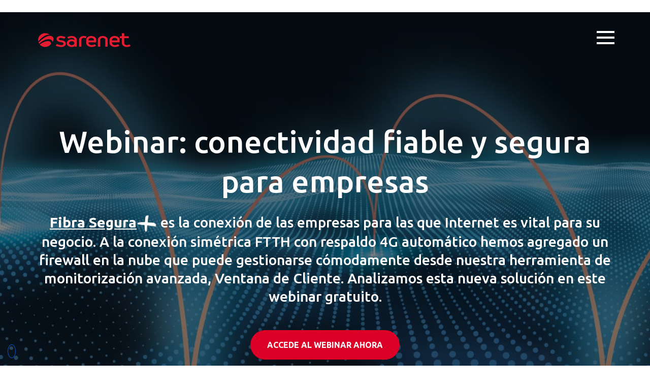

--- FILE ---
content_type: text/html; charset=UTF-8
request_url: https://mkt.sarenet.es/lpsuscripcionwebinarfibraseguraplus
body_size: 13180
content:
<!DOCTYPE html>
<html lang="es">

<head>
    <link href="https://fonts.googleapis.com/css?family=Ubuntu:400,300,500,700" rel="stylesheet">
	<link rel="stylesheet" href="https://fonts.googleapis.com/icon?family=Material+Icons">
    <meta charset="utf-8">
    <meta http-equiv="X-UA-Compatible" content="IE=edge">
    <meta name="viewport" content="width=device-width, initial-scale=1">
    <title>Ap&uacute;ntate a los webinar gratis sobre Fibra Segura Plus</title>
    <meta name="description" content="Sarenet Weminar Teletrabajo">

    <!--Favicon-->
    <link rel="apple-touch-icon" sizes="57x57" href="https://www.sarenet.es/landings/webinar-seguridad/img/favicon/apple-touch-icon-57x57.png">
    <link rel="apple-touch-icon" sizes="60x60" href="https://www.sarenet.es/landings/webinar-seguridad/img/favicon/apple-touch-icon-60x60.png">
    <link rel="apple-touch-icon" sizes="72x72" href="https://www.sarenet.es/landings/webinar-seguridad/img/favicon/apple-touch-icon-72x72.png">
    <link rel="apple-touch-icon" sizes="76x76" href="https://www.sarenet.es/landings/webinar-seguridad/img/favicon/apple-touch-icon-76x76.png">
    <link rel="apple-touch-icon" sizes="114x114" href="https://www.sarenet.es/landings/webinar-seguridad/img/favicon/apple-touch-icon-114x114.png">
    <link rel="apple-touch-icon" sizes="120x120" href="https://www.sarenet.es/landings/webinar-seguridad/img/favicon/apple-touch-icon-120x120.png">
    <link rel="apple-touch-icon" sizes="144x144" href="https://www.sarenet.es/landings/webinar-seguridad/img/favicon/apple-touch-icon-144x144.png">
    <link rel="apple-touch-icon" sizes="152x152" href="https://www.sarenet.es/landings/webinar-seguridad/img/favicon/apple-touch-icon-152x152.png">
    <link rel="apple-touch-icon" sizes="180x180" href="https://www.sarenet.es/landings/webinar-seguridad/img/favicon/apple-touch-icon-180x180.png">
    <link rel="icon" type="image/png" href="https://www.sarenet.es/landings/webinar-seguridad/img/favicon/favicon-32x32.png" sizes="32x32">
    <link rel="icon" type="image/png" href="https://www.sarenet.es/landings/webinar-seguridad/img/favicon/android-chrome-192x192.png" sizes="192x192">
    <link rel="icon" type="image/png" href="https://www.sarenet.es/landings/webinar-seguridad/img/favicon/favicon-96x96.png" sizes="96x96">
    <link rel="icon" type="image/png" href="https://www.sarenet.es/landings/webinar-seguridad/img/favicon/favicon-16x16.png" sizes="16x16">
    <link rel="manifest" href="https://www.sarenet.es/landings/webinar-seguridad/img/favicon/manifest.json">
    <link rel="shortcut icon" href="https://www.sarenet.es/landings/webinar-seguridad/img/favicon/favicon.ico">
    <meta name="msapplication-TileColor" content="#da532c">
    <meta name="msapplication-TileImage" content="https://www.sarenet.es/landings/webinar-seguridad/img/favicon/mstile-144x144.png">
    <meta name="msapplication-config" content="https://www.sarenet.es/landings/webinar-seguridad/img/favicon/browserconfig.xml">
    <meta name="theme-color" content="#ffffff">
    <!--Favicon end-->

    <link href="https://www.sarenet.es/landings/webinar-seguridad/css/bootstrap.min.css" rel="stylesheet">
    <link href="https://www.sarenet.es/landings/webinar-seguridad/css/font-awesome.min.css" rel="stylesheet">
    <link href="https://www.sarenet.es/landings/webinar-seguridad/css/owl.carousel.css" rel="stylesheet">
    <link href="https://www.sarenet.es/landings/webinar-seguridad/css/jssocials.css" rel="stylesheet">
    <link href="https://www.sarenet.es/landings/webinar-seguridad/css/magnific-popup.css" rel="stylesheet">
    <!--<link href="https://www.sarenet.es/landings/webinar-seguridad/css/main.css" rel="stylesheet" /> -->
	<link href="https://www.sarenet.es/landings/soluciones-voz/css/main.css" rel="stylesheet">
	
    <!-- Mautic Form API-->
<script type="text/javascript">
    /** This section is only needed once per page if manually copying **/
    if (typeof MauticSDKLoaded == 'undefined') {
        var MauticSDKLoaded = true;
        var head            = document.getElementsByTagName('head')[0];
        var script          = document.createElement('script');
        script.type         = 'text/javascript';
        script.src          = 'https://mkt.sarenet.es/media/js/mautic-form.js';
        script.onload       = function() {
            MauticSDK.onLoad();
        };
        head.appendChild(script);
        var MauticDomain = 'https://mkt.sarenet.es';
        var MauticLang   = {
            'submittingMessage': "Por favor espere..."
        }
    }
</script>
    <!-- Fin Mautic Form API -->
    <!-- Mautic Form CSS-->
  <style>
    .footer .contact li p {
          color:#8f8f8f;
	  font-size:16px;
        }

        .footer .contact li p a {
          padding: 0;
          color:#bcbcbc;
        }
    #delegacion.row {display: -webkit-box;
                      display: -ms-flexbox;
                      display: flex;
                      -ms-flex-wrap: wrap;
                      flex-wrap: wrap;
                      margin-right: -15px;
                      margin-left: -15px;}
    #delegacion{ justify-content: space-between;}  
    #delegacion .columna{max-width:19%}
    @media (max-width: 900px) {
        #delegacion .columna { -webkit-box-flex: 0;  -ms-flex: 0 0 33%;  flex: 0 0 33%; max-width: 33%;}
    }
    @media (max-width: 767px) {
        #delegacion .columna { -webkit-box-flex: 0;  -ms-flex: 0 0 100%;  flex: 0 0 100%; max-width: 100%;}
    }
    </style>
    <style>
        .mauticform_wrapper {
            max-width: 600px;
            margin: 10px auto;
        }
        
        .mauticform-innerform {}
        
        .mauticform-post-success {}
        
        .mauticform-name {
            font-weight: bold;
            font-size: 1.5em;
            margin-bottom: 3px;
        }
        
        .mauticform-description {
            margin-top: 2px;
            margin-bottom: 10px;
        }
        
        .mauticform-error {
            margin-bottom: 10px;
            color: red;
        }
        
        .mauticform-message {
            margin-bottom: 10px;
            color: green;
        }
        
        .mauticform-row {
            display: block;
            margin-bottom: 20px;
        }
        
        .mauticform-label {
            font-size: 1.1em;
            display: block;
            font-weight: bold;
            margin-bottom: 5px;
        }
        
        .mauticform-row.mauticform-required .mauticform-label:after {
            color: #e32;
            content: " *";
            display: inline;
        }
        
        .mauticform-helpmessage {
            display: block;
            font-size: 0.9em;
            margin-bottom: 3px;
        }
        
        .mauticform-errormsg {
            display: block;
            color: red;
            margin-top: 2px;
        }
        
        .mauticform-selectbox,
        .mauticform-input,
        .mauticform-textarea {
            width: 100%;
            padding: 0.5em 0.5em;
            border: 1px solid #CCC;
            background: #fff;
            box-shadow: 0px 0px 0px #fff inset;
            border-radius: 4px;
            box-sizing: border-box;
        }
        
        .mauticform-checkboxgrp-row {}
        
        .mauticform-checkboxgrp-label {
            font-weight: normal;
        }
        
        .mauticform-checkboxgrp-checkbox {}
        
        .mauticform-radiogrp-row {
            display: inline-block;
            margin-right: 10px;
        }
        
        .mauticform-radiogrp-label {
            font-weight: normal;
        }
        
        .mauticform-radiogrp-radio {}
        
        .mauticform-button-wrapper .mauticform-button.btn-default,
        .mauticform-pagebreak-wrapper .mauticform-pagebreak.btn-default {
            color: #5d6c7c;
            background-color: #ffffff;
            border-color: #dddddd;
        }
        
        .mauticform-button-wrapper .mauticform-button,
        .mauticform-pagebreak-wrapper .mauticform-pagebreak {
            display: inline-block;
            margin-bottom: 0;
            font-weight: 600;
            text-align: center;
            vertical-align: middle;
            cursor: pointer;
            background-image: none;
            border: 1px solid transparent;
            white-space: nowrap;
            padding: 6px 12px;
            font-size: 13px;
            line-height: 1.3856;
            border-radius: 3px;
            -webkit-user-select: none;
            -moz-user-select: none;
            -ms-user-select: none;
            user-select: none;
        }
        
        .mauticform-button-wrapper .mauticform-button.btn-default[disabled],
        .mauticform-pagebreak-wrapper .mauticform-pagebreak.btn-default[disabled] {
            background-color: #ffffff;
            border-color: #dddddd;
            opacity: 0.75;
            cursor: not-allowed;
        }
        
        .mauticform-pagebreak-wrapper .mauticform-button-wrapper {
            display: inline;
        }
		
		.hero-section {background: url(https://2200912.fs1.hubspotusercontent-na1.net/hubfs/2200912/sarenet/ImgWebinarFibraSeguraPlus.jpg) center center no-repeat;background-size: cover;}
.btn {
     padding: 1em 2em !important;
     border-radius: 50px !important;
     background-color:#dc0027 !important;
}
		
    </style>
    <!-- Fin Mautic Form CSS-->
  
<!-- Google Tag Manager -->
<script>(function(w,d,s,l,i){w[l]=w[l]||[];w[l].push({'gtm.start':
new Date().getTime(),event:'gtm.js'});var f=d.getElementsByTagName(s)[0],
j=d.createElement(s),dl=l!='dataLayer'?'&l='+l:'';j.async=true;j.src=
'https://gtm.sarenet.es/gtm.js?id='+i+dl;f.parentNode.insertBefore(j,f);
})(window,document,'script','dataLayer','GTM-P9GMMH');</script>
<!-- End Google Tag Manager -->

<script src="https://mkt.sarenet.es/mtc.js" async data-source="mautic"></script>
<script data-source="mautic">
disable_notification = true;
</script>

</head>

<body>
  
<!-- Google Tag Manager (noscript) -->&nbsp;
<noscript><iframe src="https://gtm.sarenet.es/ns.html?id=GTM-P9GMMH%C2%A0" height="0" width="0" style="display:none;visibility:hidden"></iframe></noscript>&nbsp;
<!-- End Google Tag Manager (noscript) -->

    <!--navigation overlay-->

    <div class="overlay" id="overlay">
        <nav class="overlay-menu">
            <ul>
                <li><a href="#hero-section">Inicio</a></li>
                <li><a href="#agenda">Webinars</a></li>
                <li><a href="#host">Ponentes</a></li>
                <!--<li><a href="#reviews">Reviews</a></li> -->
                <!--<li><a href="#benefits">Benefits</a></li> -->
            </ul>
        </nav>
    </div>

    <!--navigation overlay end-->

    <!--Alert message-->

    <div style="display:none" class="alert" role="alert">
        <button type="button" class="close" data-dismiss="alert" aria-label="Close"><span aria-hidden="true">&times;</span></button>

        <!--countdown-->
        <div class="countdown text-center">
            <p><i class="fa fa-exclamation-triangle"></i>Time Left:</p>
            <span id="clock"></span> </div>
        <!--countdown end-->

    </div>

    <!--Alert message end-->

    <!--hero section-->

    <header class="hero-section" id="hero-section">

        <!--navigation-->

        <nav class="navbar navbar-default" data-spy="affix" data-offset-top="450">
            <div class="container">
                <div class="navbar-header">
                    <a class="navbar-brand" href=""><img class="logo" alt="logo" src="https://www.sarenet.es/landings/soluciones-voz/img/LogSarenetSinClaim.png"><img class="logo-nav" alt="logo-nav" src="https://www.sarenet.es/landings/soluciones-voz/img/LogSarenetSinClaim.png"></a>
                </div>
                <ul class="nav navbar-nav navbar-right">
                    <li>
                        <a href="#formSignUp" class=" btn btn-nav">Inscr&iacute;bete ahora</a></li>
                    <li>
                        <a class="button-container" id="toggle">
                            <span class="top"></span>
                            <span class="middle"></span>
                            <span class="bottom"></span>
                        </a>
                    </li>
                </ul>
            </div>
        </nav>

        <!--navigation end-->

        <!--welcome message-->

        <section class="container welcome-message text-center">
            <div class="row">
                <div class="col-md-12">
                    <h1>Webinar: conectividad fiable y segura para empresas</h1>
                  <h3 style="color: #FFF;"><span style="font-weight: 900; white-space: nowrap;text-decoration: underline;">Fibra Segura<img src="https://www.sarenet.es/landings/lp-assets/fsplus/ico-fs-plus-w.png" alt="PLUS" style="width: 40px;"></span> es la conexi&oacute;n de las empresas para las que Internet es vital para su negocio. A la conexi&oacute;n sim&eacute;trica FTTH con respaldo 4G autom&aacute;tico hemos agregado un firewall en la nube que puede gestionarse c&oacute;modamente desde nuestra herramienta de monitorizaci&oacute;n avanzada, Ventana de Cliente. Analizamos esta nueva soluci&oacute;n en este webinar gratuito. </h3>
                    
                    <div class="cta-btn"> <a href="#formSignUp" class="btn">Accede al webinar ahora</a>
                        <!--<p>* .</p>-->
                    </div>
                </div>
            </div>
        </section>

        <!--welcome message end-->

    </header>

    <!--hero section end-->

    <!--webinar agenda-->

    <article class="agenda section-spacing" id="agenda">
        <div class="container">
            <header class="section-header text-center">
                <h2>&iquest;Qu&eacute; vas a descubrir?</h2>
            </header>
            <div class="row">

                <div class="col-md-12">
                    <div class="panel-group" id="accordion" role="tablist" aria-multiselectable="true">

                        <!--agenda details-->
                        <div class="panel panel-default">
                            <div class="panel-heading" role="tab" id="headingOne">
                                <h4 class="panel-title"> <span>1</span> <a role="button" data-toggle="collapse" data-parent="#accordion" href="#collapseOne" aria-expanded="true" aria-controls="collapseOne"> Fibra Segura+ es una conexi&oacute;n estable y fiable</a> </h4>
                            </div>
                            <div id="collapseOne" class="panel-collapse collapse in" role="tabpanel" aria-labelledby="headingOne">
                                <div class="panel-body">Hemos dise&ntilde;ado Fibra Segura+ pensando en las empresas que no pueden permitirse desconectar. Conocer&aacute;s las caracter&iacute;sticas que diferencian a esta soluci&oacute;n de otras convencionales de fibra &oacute;ptica.</div>
                            </div>
                        </div>
                        <!--agenda details end-->

                        <!--agenda details-->
                        <div class="panel panel-default">
                            <div class="panel-heading" role="tab" id="headingTwo">
                                <h4 class="panel-title"> <span>2</span> <a class="collapsed" role="button" data-toggle="collapse" data-parent="#accordion" href="#collapseTwo" aria-expanded="false" aria-controls="collapseTwo"> Por qu&eacute; es importante contar con un firewall en la nube</a> </h4>
                            </div>
                            <div id="collapseTwo" class="panel-collapse collapse" role="tabpanel" aria-labelledby="headingTwo">
                                <div class="panel-body"> Un firewall de &uacute;ltima generaci&oacute;n en la nube te ayudar&aacute; a filtrar el tr&aacute;fico que llega desde Internet a tu red corporativa. De este modo reducimos los riesgos de que las empresas padezcan un ciberataque o mitigamos sus efectos. </div>
                            </div>
                        </div>
                        <!--agenda details end-->

                        <!--agenda details-->
                        <div class="panel panel-default">
                            <div class="panel-heading" role="tab" id="headingThree">
                                <h4 class="panel-title"> <span>3</span> <a class="collapsed" role="button" data-toggle="collapse" data-parent="#accordion" href="#collapseThree" aria-expanded="false" aria-controls="collapseThree"> Gesti&oacute;n del firewall en la nube desde la Ventana de Cliente</a> </h4>
                            </div>
                            <div id="collapseThree" class="panel-collapse collapse" role="tabpanel" aria-labelledby="headingThree">
                                <div class="panel-body">Compartimos una demo de gesti&oacute;n del firewall en la nube desde nuestra herramienta de monitorizaci&oacute;n avanzada, Ventana de Cliente.</div>
                            </div>
                        </div>
                        <!--agenda details end-->

                    </div>
                </div>
            </div>
        </div>
    </article>

    <!--webinar agenda end-->

    <!--schedule section-->

    <div class="text-center schedule section-spacing">
        <div class="container">
            <div class="row">
                <div class="col-md-12">
                    <div class="row">
                        <div class="col-sm-4 col-md-3">
                            <h3><i class="fa fa-calendar-o"></i>Online el d&iacute;a que t&uacute; quieras</h3>
                        </div>
                        <div class="col-sm-4 col-md-2">
                            <h3><i class="fa fa-clock-o"></i>12 minutos</h3>
                        </div>
                        <div class="col-sm-4 col-md-3">
                            <h3><i class="fa fa-microphone"></i>Ponente experto en conectividad para empresas</h3>
                        </div>
                        <div class="col-sm-12 col-md-4"> <a href="#formSignUp" class="btn">Accede al webinar ahora</a> </div>
                    </div>
                </div>
            </div>
        </div>
    </div>

    <!--schedule section end-->

  
    <!-- form section-->
    <section class="section-spacing" id="formSignUp" style="background-color:#f6f6f6;">
        <div class="container">
			<header class="section-header text-center">
                <h2>Inscr&iacute;bete gratis al webinar</h2>
                
            </header>
          

            

<div id="mauticform_wrapper_registrowebinarteletrabajo" class="mauticform_wrapper">
              <!-- form con token -->
 
<script type="text/javascript">
    /** This section is only needed once per page if manually copying **/
    if (typeof MauticSDKLoaded == 'undefined') {
        var MauticSDKLoaded = true;
        var head            = document.getElementsByTagName('head')[0];
        var script          = document.createElement('script');
        script.type         = 'text/javascript';
        script.src          = 'https://mkt.sarenet.es/media/js/mautic-form.js';
        script.onload       = function() {
            MauticSDK.onLoad();
        };
        head.appendChild(script);
        var MauticDomain = 'https://mkt.sarenet.es';
        var MauticLang   = {
            'submittingMessage': "Please wait..."
        }
    }else if (typeof MauticSDK != 'undefined') {
        MauticSDK.onLoad();
    }
</script>




<style type="text/css" scoped>
    .mauticform_wrapper { max-width: 600px; margin: 10px auto; }
    .mauticform-innerform {}
    .mauticform-post-success {}
    .mauticform-name { font-weight: bold; font-size: 1.5em; margin-bottom: 3px; }
    .mauticform-description { margin-top: 2px; margin-bottom: 10px; }
    .mauticform-error { margin-bottom: 10px; color: red; }
    .mauticform-message { margin-bottom: 10px;color: green; }
    .mauticform-row { display: block; margin-bottom: 20px; }
    .mauticform-label { font-size: 1.1em; display: block; font-weight: bold; margin-bottom: 5px; }
    .mauticform-row.mauticform-required .mauticform-label:after { color: #e32; content: " *"; display: inline; }
    .mauticform-helpmessage { display: block; font-size: 0.9em; margin-bottom: 3px; }
    .mauticform-errormsg { display: block; color: red; margin-top: 2px; }
    .mauticform-selectbox, .mauticform-input, .mauticform-textarea { width: 100%; padding: 0.5em 0.5em; border: 1px solid #CCC; background: #fff; box-shadow: 0px 0px 0px #fff inset; border-radius: 4px; box-sizing: border-box; }
    .mauticform-checkboxgrp-row {}
    .mauticform-checkboxgrp-label { font-weight: normal; }
    .mauticform-checkboxgrp-checkbox {}
    .mauticform-radiogrp-row {}
    .mauticform-radiogrp-label { font-weight: normal; }
    .mauticform-radiogrp-radio {}
    .mauticform-button-wrapper .mauticform-button.btn-default, .mauticform-pagebreak-wrapper .mauticform-pagebreak.btn-default { color: #5d6c7c;background-color: #ffffff;border-color: #dddddd;}
    .mauticform-button-wrapper .mauticform-button, .mauticform-pagebreak-wrapper .mauticform-pagebreak { display: inline-block;margin-bottom: 0;font-weight: 600;text-align: center;vertical-align: middle;cursor: pointer;background-image: none;border: 1px solid transparent;white-space: nowrap;padding: 6px 12px;font-size: 13px;line-height: 1.3856;border-radius: 3px;-webkit-user-select: none;-moz-user-select: none;-ms-user-select: none;user-select: none;}
    .mauticform-button-wrapper .mauticform-button.btn-default[disabled], .mauticform-pagebreak-wrapper .mauticform-pagebreak.btn-default[disabled] { background-color: #ffffff; border-color: #dddddd; opacity: 0.75; cursor: not-allowed; }
    .mauticform-pagebreak-wrapper .mauticform-button-wrapper {  display: inline; }
</style>
<div id="mauticform_wrapper_formularioregistrowebinarfibraseguraplus" class="mauticform_wrapper">
    <form autocomplete="false" role="form" method="post" action="https://mkt.sarenet.es/form/submit?formId=115" id="mauticform_formularioregistrowebinarfibraseguraplus" data-mautic-form="formularioregistrowebinarfibraseguraplus" enctype="multipart/form-data">
        <div class="mauticform-error" id="mauticform_formularioregistrowebinarfibraseguraplus_error"></div>
        <div class="mauticform-message" id="mauticform_formularioregistrowebinarfibraseguraplus_message"></div>
        <div class="mauticform-innerform">

            
          <div class="mauticform-page-wrapper mauticform-page-1" data-mautic-form-page="1">

            <div id="mauticform_formularioregistrowebinarfibraseguraplus_nombre" data-validate="nombre" data-validation-type="text" class="mauticform-row mauticform-text mauticform-field-1 mauticform-required">
                <label id="mauticform_label_formularioregistrowebinarfibraseguraplus_nombre" for="mauticform_input_formularioregistrowebinarfibraseguraplus_nombre" class="mauticform-label">Nombre</label>
                <input id="mauticform_input_formularioregistrowebinarfibraseguraplus_nombre" name="mauticform[nombre]" value="" class="mauticform-input" type="text">
                <span class="mauticform-errormsg" style="display: none;">Por favor, indícanos cómo te llamas.</span>
            </div>

            <div id="mauticform_formularioregistrowebinarfibraseguraplus_apellido" data-validate="apellido" data-validation-type="text" class="mauticform-row mauticform-text mauticform-field-2 mauticform-required">
                <label id="mauticform_label_formularioregistrowebinarfibraseguraplus_apellido" for="mauticform_input_formularioregistrowebinarfibraseguraplus_apellido" class="mauticform-label">Apellido</label>
                <input id="mauticform_input_formularioregistrowebinarfibraseguraplus_apellido" name="mauticform[apellido]" value="" class="mauticform-input" type="text">
                <span class="mauticform-errormsg" style="display: none;">Por favor, indícanos cuál es tu apellido.</span>
            </div>

            <div id="mauticform_formularioregistrowebinarfibraseguraplus_email" data-validate="email" data-validation-type="email" class="mauticform-row mauticform-email mauticform-field-3 mauticform-required">
                <label id="mauticform_label_formularioregistrowebinarfibraseguraplus_email" for="mauticform_input_formularioregistrowebinarfibraseguraplus_email" class="mauticform-label">E-mail profesional</label>
                <input id="mauticform_input_formularioregistrowebinarfibraseguraplus_email" name="mauticform[email]" value="" class="mauticform-input" type="email">
                <span class="mauticform-errormsg" style="display: none;">Por favor, indícanos tu dirección de e-mail.</span>
            </div>

            <div id="mauticform_formularioregistrowebinarfibraseguraplus_telefono" data-validate="telefono" data-validation-type="tel" class="mauticform-row mauticform-tel mauticform-field-4 mauticform-required">
                <label id="mauticform_label_formularioregistrowebinarfibraseguraplus_telefono" for="mauticform_input_formularioregistrowebinarfibraseguraplus_telefono" class="mauticform-label">Teléfono</label>
                <input id="mauticform_input_formularioregistrowebinarfibraseguraplus_telefono" name="mauticform[telefono]" value="" class="mauticform-input" type="tel">
                <span class="mauticform-errormsg" style="display: none;">Por favor, indícanos tu número de teléfono.</span>
            </div>

            <div id="mauticform_formularioregistrowebinarfibraseguraplus_empresa" data-validate="empresa" data-validation-type="text" class="mauticform-row mauticform-text mauticform-field-5 mauticform-required">
                <label id="mauticform_label_formularioregistrowebinarfibraseguraplus_empresa" for="mauticform_input_formularioregistrowebinarfibraseguraplus_empresa" class="mauticform-label">Empresa</label>
                <input id="mauticform_input_formularioregistrowebinarfibraseguraplus_empresa" name="mauticform[empresa]" value="" class="mauticform-input" type="text">
                <span class="mauticform-errormsg" style="display: none;">Por favor, indícanos cómo se llama tu empresa. Gracias.</span>
            </div>

            <div id="mauticform_formularioregistrowebinarfibraseguraplus_cargo" data-validate="cargo" data-validation-type="select" class="mauticform-row mauticform-select mauticform-field-6 mauticform-required">
                <label id="mauticform_label_formularioregistrowebinarfibraseguraplus_cargo" for="mauticform_input_formularioregistrowebinarfibraseguraplus_cargo" class="mauticform-label">Cargo</label>
                <select id="mauticform_input_formularioregistrowebinarfibraseguraplus_cargo" name="mauticform[cargo]" value="" class="mauticform-selectbox">
                    <option value=""></option>                    <option value="respit">Responsable IT o Sistemas</option>                    <option value="respciberseguridad">Responsable Ciberseguridad</option>                    <option value="respiot">Responsable IoT</option>                    <option value="respadministracion">Responsable Administración</option>                    <option value="respfinanciero">Responsable Financiero</option>                    <option value="dirgeneral">Dirección General o Gerencia</option>                    <option value="autonomoa">Autónomo/a o Freelance</option>                    <option value="particular">Particular</option>                    <option value="otro">Otro</option>
                </select>
                <span class="mauticform-errormsg" style="display: none;">Por favor, indícanos cuál es tu cargo en la empresa.</span>
            </div>

            <div id="mauticform_formularioregistrowebinarfibraseguraplus_me_gustaria_recibir_consu1" class="mauticform-row mauticform-radiogrp mauticform-field-7">
                <label class="mauticform-label" for="mauticform_radiogrp_radio_me_gustaria_recibir_consu1_Si1">Me gustaría recibir consultoría sin compromiso por parte de Sarenet</label>
                <div class="mauticform-radiogrp-row">                    <input name="mauticform[me_gustaria_recibir_consu1]" class="mauticform-radiogrp-radio" id="mauticform_radiogrp_radio_me_gustaria_recibir_consu1_10" type="radio" value="1">
                    <label id="mauticform_radiogrp_label_me_gustaria_recibir_consu1_10" for="mauticform_radiogrp_radio_me_gustaria_recibir_consu1_10" class="mauticform-radiogrp-label">Sí</label>
                </div>
                <div class="mauticform-radiogrp-row">                    <input name="mauticform[me_gustaria_recibir_consu1]" class="mauticform-radiogrp-radio" id="mauticform_radiogrp_radio_me_gustaria_recibir_consu1_01" type="radio" value="0">
                    <label id="mauticform_radiogrp_label_me_gustaria_recibir_consu1_01" for="mauticform_radiogrp_radio_me_gustaria_recibir_consu1_01" class="mauticform-radiogrp-label">No</label>
                </div>
                <span class="mauticform-errormsg" style="display: none;"></span>
            </div>

            <div id="mauticform_formularioregistrowebinarfibraseguraplus_quieres_estar_a_la_ultima" class="mauticform-row mauticform-checkboxgrp mauticform-field-8">
                <label class="mauticform-label" for="mauticform_checkboxgrp_checkbox_quieres_estar_a_la_ultima_Quierorecibirlanewslettertrimestral1">¿Quieres estar a la última?</label>
                <div class="mauticform-checkboxgrp-row">                    <input class="mauticform-checkboxgrp-checkbox" name="mauticform[quieres_estar_a_la_ultima][]" id="mauticform_checkboxgrp_checkbox_quieres_estar_a_la_ultima_10" type="checkbox" value="1">
                    <label id="mauticform_checkboxgrp_label_quieres_estar_a_la_ultima_10" for="mauticform_checkboxgrp_checkbox_quieres_estar_a_la_ultima_10" class="mauticform-checkboxgrp-label">Quiero recibir la newsletter trimestral</label>
                </div>
                <span class="mauticform-errormsg" style="display: none;"></span>
            </div>

            <div id="mauticform_formularioregistrowebinarfibraseguraplus_acepto_condiciones_privac" data-validate="acepto_condiciones_privac" data-validation-type="checkboxgrp" class="mauticform-row mauticform-checkboxgrp mauticform-field-9 mauticform-required">
                <label class="mauticform-label" for="[base64]">Condiciones de privacidad</label>
                <div class="mauticform-checkboxgrp-row">                    <input class="mauticform-checkboxgrp-checkbox aceptarCondiciones" name="mauticform[acepto_condiciones_privac][]" id="mauticform_checkboxgrp_checkbox_acepto_condiciones_privac_10" type="checkbox" value="1">
                    <label id="mauticform_checkboxgrp_label_acepto_condiciones_privac_10" for="mauticform_checkboxgrp_checkbox_acepto_condiciones_privac_10" class="mauticform-checkboxgrp-label">He leído y acepto el <a href="https://www.sarenet.es/aviso-legal.html#negocio" style="color: #E61D30; font-weight:bold;" target="_blank" rel="nofollow">Aviso Legal</a> y la <a href="https://www.sarenet.es/politica-privacidad.html#negocio" style="color: #E61D30 ; font-weight:bold;" target="_blank" rel="nofollow">Política de privacidad</a></label>
                </div>
                <span class="mauticform-errormsg" style="display: none;">Por favor, debes aceptar la Política de Privacidad.</span>
            </div>

            <div id="mauticform_formularioregistrowebinarfibraseguraplus_aviso_legal" class="mauticform-row mauticform-freehtml mauticform-field-10">
                <div id="mauticform_input_formularioregistrowebinarfibraseguraplus_aviso_legal" name="mauticform[aviso_legal]" value="" class="mauticform-freehtml">
                    <div id="avisolegal" style="display:none;">
<p>
                    <b>Aviso de Privacidad.</b><br>
                    Los datos facilitados en este formulario serán objeto de tratamiento por parte de SARENET S.A.U. con N.I.F. número A-48714489, quien es el responsable del tratamiento, con la finalidad de contactar y dar respuestas a los usuarios que soliciten información y/o presupuestos relativos a los servicios prestados que sean de su interés, a través del correo electrónico y/o teléfono facilitado. Los datos sólo serán utilizados para este fin, no serán cedidos a terceros, y no se realizará transferencia internacional de los mismos. Podrás ejercer tus derechos de acceso, rectificación, supresión o limitación de la información personal, así como el de oposición a su tratamiento, mediante comunicación al e-mail: <a href="mailto:p%72otec%63iond%65datos@sare%6Eet%2Ee%73">protecciondedatos@sarenet.es</a>. Para más información sobre como tratamos tus datos, visita nuestra <a href="javascript:;" class="sarelightbox" ancho="600" titulo="Política de Privacidad" rel="nofollow">Política de privacidad</a>.
                </p>
</div>
                </div>
            </div>

                <input id="mauticform_input_formularioregistrowebinarfibraseguraplus_detalletipolead" name="mauticform[detalletipolead]" value="peticionInternetCampanaConectividad" class="mauticform-hidden" type="hidden">
                <input id="mauticform_input_formularioregistrowebinarfibraseguraplus_tipolead" name="mauticform[tipolead]" value="registroWebinar" class="mauticform-hidden" type="hidden">
                <input id="mauticform_input_formularioregistrowebinarfibraseguraplus_fechaactual" name="mauticform[fechaactual]" value="" class="mauticform-hidden" type="hidden">
            <div id="mauticform_formularioregistrowebinarfibraseguraplus_accede_a_los_webinar" class="mauticform-row mauticform-button-wrapper mauticform-field-14 text-center">
                <button type="submit" name="mauticform[accede_a_los_webinar]" id="mauticform_input_formularioregistrowebinarfibraseguraplus_accede_a_los_webinar" value="" class="mauticform-button btn">Quiero ver el webinar</button>
            </div>
            </div>
        </div>

        <input type="hidden" name="mauticform[formId]" id="mauticform_formularioregistrowebinarfibraseguraplus_id" value="115">
        <input type="hidden" name="mauticform[return]" id="mauticform_formularioregistrowebinarfibraseguraplus_return" value="">
        <input type="hidden" name="mauticform[formName]" id="mauticform_formularioregistrowebinarfibraseguraplus_name" value="formularioregistrowebinarfibraseguraplus">

        
<input type="hidden" name="mauticform[mauticpage]" value="154" />
</form>
</div>


  <!-- end form con token -->
</div>

        </div>
    </section>
    <!-- end form section -->
    <!--host-->
    <section class="host section-spacing" id="host">
        <div class="container">
            <header class="section-header text-center">
                <h2>Sobre el ponente</h2>
            </header>

            <!--host info ponente 1-->

            <div class="row">
                <div class="col-md-6 text-center"> <img src="https://www.sarenet.es/landings/soluciones-voz/img/aitor-jerez.jpg" alt="Aitor Jerez" style="width:60%; heigh:auto;"> </div>
                <div class="col-md-6">
                    <article>
                        <h4>Aitor Jerez</h4>
                        <h5>Director comercial de Sarenet</h5>
                        
                        <p>Aitor Jerez ha trabajado en el departamento comercial de Sarenet desde el inicio de sus actividades, en 1995. A lo largo de estos a&ntilde;os ha estado en permanente contacto con las empresas para acompa&ntilde;arlas de cerca en su Transformaci&oacute;n Digital. Desde 2017 es director comercial de Sarenet.</p>
                        <!-- <img src="img/signature.svg" alt="Host signature" class="signature" />-->

                        <!--social-->

                        <ul class="social">
                            <!--<li><a href="https://twitter.com/" target="_blank"><i class="fa fa-twitter"></i></a></li>-->
                            <li><a href="https://es.linkedin.com/in/aitorjerez" target="_blank"><i class="fa fa-linkedin"></i></a></li>
                        </ul>

                        <!--social end-->
                    </article>
                </div>
            </div>

            <!--host info ponente 1 end-->
            <div class="row"> &nbsp;</div>
        
        </div>
    </section>

    <!--host end-->

   

   


    <!--CTA section-->

    <section class="cta text-center section-spacing">
        <div class="container">
            <header class="section-header">
                <h2>&Uacute;nete al Webinar</h2>
                <h3><span class="total-number">0</span> ya se han registrado antes que t&uacute;.</h3>
            </header>
            <div class="row">
                <div class="col-md-12">
                    <div class="cta-btn"> <a href="#formSignUp" class="btn">Accede al webinar ahora</a>
                        <!-- <p>Can't make it? Join anyway we will send you the recording.</p>-->
                    </div>
                    <!--<div class="support">
                        <h4>&iquest;Alguna pregunta?</h4>
                       <a href="mailto:info@sarenet.es" data-toggle="modal" data-target="#modal-contact-form" class="btn btn-secondary"><i class="fa fa-envelope"></i>ENV&Iacute;ANOS UN EMAIL</a> <a href="" class="btn btn-secondary"><i class="fa                            fa-twitter"></i>TWEET US</a>
                    </div> -->
                </div>
            </div>
        </div>
    </section>

    <!--CTA section end-->

 
<!--Footer-->
    <section class="PreFooter">
        <div class="container ">
          <div class="row">
                <div class=" text-center ">
                    <div class="col-md-12 columns">
                        <p style="margin: 0;"><a href="mailto:info@sarenet.es">info@sarenet.es</a></p>
                    </div>
                </div>
          </div>
        </div>
        </section>

    <footer class="footer"> 
         <div id="delegacion" class="row">
            <div class="columna">
              <ul class="contact">
                <li><p><i class="material-icons">place</i>Parque Tecnol&oacute;gico, 603 <br>48160 Derio - Bizkaia<br><a href="tel:+34944209470">94 420 94 70</a></p></li>
    
              </ul>
            </div>
            <div class="columna">
              <ul class="contact">
                <li><p><i class="material-icons">place</i>Calle Josefa Valc&aacute;rcel 3, 1&ordf; planta A<br> (Edificio ARA)
28027 Madrid<br><a href="tel:+34915155123">91 515 51 23</a></p></li>
              
              </ul>
            </div>
            <div class="columna">
               <ul class="contact">
                 <li><p><i class="material-icons">place</i>Tuset, 8 - 4&ordm; 2&ordf; Esc. Dcha <br>08006 Barcelona<br><a href="tel:+34933622230">93 362 22 30</a></p></li>
              
               </ul>
            </div>
            <div class="columna">
               <ul class="contact">
                 <li><p><i class="material-icons">place</i>Avda. Cortes Valencianas 37  Entreplanta 1&ordf; 46015 Valencia<br><a href="tel:+34960627580">96 062 75 80</a></p></li>
               
               </ul>
            </div>
            <div class="columna">
               <ul class="contact">
                 <li><p><i class="material-icons">place</i>Calle Sigfrido 1, 1&ordf; Planta, Oficina 24 Pol&iacute;gono Industrial Alameda 29006 M&aacute;laga<br><a href="tel:+34951495601">95 149 56 01</a></p></li>
                
               </ul>
            </div> 
          </div>
        <div class="row" style="border-top:1px solid #666; padding-top:10px;">
        <div class="col-md-12 columns">
              <ul class="contact">
                <li style="text-align:center;"><p><a href="https://www.sarenet.es/politica-privacidad.html" target="_blank" style="color:#666;">Pol&iacute;tica de privacidad</a></p></li>
              </ul>
            </div>
        </div>
        </footer>
        <!--Footer end-->



    <!--Site policy modal -->
    <div class="modal fade site-policy" id="modal-terms" tabindex="-1" role="dialog" aria-labelledby="ModalLabel">
        <div class="modal-dialog modal-lg" role="document">
            <div class="modal-content">
                <div class="modal-header">
                    <button type="button" class="close" data-dismiss="modal" aria-label="Close"><span aria-hidden="true">&times;</span></button>
                    <h2 class="modal-title text-center" id="ModalLabel">Terms of Use</h2>
                </div>
                <div class="modal-body">
                    <p>This privacy policy discloses the privacy practices for (website address). This privacy policy applies solely to information collected by this web site. It will notify you of the following: </p>
                    <ul>
                        <li>What personally identifiable information is collected from you through the web site, how it is used and with whom it may be shared.</li>
                        <li>What choices are available to you regarding the use of your data.</li>
                        <li>The security procedures in place to protect the misuse of your information.</li>
                        <li>How you can correct any inaccuracies in the information.</li>
                    </ul>
                    <h3>Information Collection, Use, and Sharing </h3>
                    <p>We are the sole owners of the information collected on this site. We only have access to/collect information that you voluntarily give us via email or other direct contact from you. We will not sell or rent this information to anyone.</p>
                    <p>We will use your information to respond to you, regarding the reason you contacted us. We will not share your information with any third party outside of our organization, other than as necessary to fulfill your request, e.g. to ship
                        an order.</p>
                    <p>Unless you ask us not to, we may contact you via email in the future to tell you about specials, new products or services, or changes to this privacy policy.</p>
                    <h3>Your Access to and Control Over Information </h3>
                    <p>You may opt out of any future contacts from us at any time. You can do the following at any time by contacting us via the email address or phone number given on our website:</p>
                    <ul>
                        <li>See what data we have about you, if any.</li>
                        <li>Change/correct any data we have about you.</li>
                        <li>Have us delete any data we have about you.</li>
                        <li>Express any concern you have about our use of your data.</li>
                    </ul>
                    <h3>Security </h3>
                    <p>We take precautions to protect your information. When you submit sensitive information via the website, your information is protected both online and offline.</p>
                    <p>Wherever we collect sensitive information (such as credit card data), that information is encrypted and transmitted to us in a secure way. You can verify this by looking for a closed lock icon at the bottom of your web browser, or
                        looking for"https" at the beginning of the address of the web page.</p>
                    <p>While we use encryption to protect sensitive information transmitted online, we also protect your information offline. Only employees who need the information to perform a specific job (for example, billing or customer service) are
                        granted access to personally identifiable information. The computers/servers in which we store personally identifiable information are kept in a secure environment.</p>
                    <h3>Registration </h3>
                    <p>In order to use this website, a user must first complete the registration form. During registration a user is required to give certain information (such as name and email address). This information is used to contact you about the
                        products/services on our site in which you have expressed interest. At your option, you may also provide demographic information (such as gender or age) about yourself, but it is not required.</p>
                    <h3>Orders </h3>
                    <p>We request information from you on our order form. To buy from us, you must provide contact information (like name and shipping address) and financial information (like credit card number, expiration date). This information is used
                        for billing purposes and to fill your orders. If we have trouble processing an order, we'll use this information to contact you.</p>
                    <h3>Cookies </h3>
                    <p>We use"cookies" on this site. A cookie is a piece of data stored on a site visitor's hard drive to help us improve your access to our site and identify repeat visitors to our site. For instance, when we use a cookie to identify you,
                        you would not have to log in a password more than once, thereby saving time while on our site. Cookies can also enable us to track and target the interests of our users to enhance the experience on our site. Usage of a cookie is
                        in no way linked to any personally identifiable information on our site.</p>
                    <h3>Updates</h3>
                    <p>Our Privacy Policy may change from time to time and all updates will be posted on this page.</p>
                    <p>If you feel that we are not abiding by this privacy policy, you should contact us immediately via telephone at <a href="tel:+1856-236-1853">+1856-236-1853</a> or via email <a href="mailto:Contact@webi.com">Contact@webi.com</a></p>
                </div>
            </div>
        </div>
    </div>

    <!--Site policy modal end-->

    <!--contact form modal-->

    <div class="modal fade" id="modal-contact-form" tabindex="-1" role="dialog">
        <div class="modal-dialog" role="document">
            <div class="modal-content">
                <button type="button" class="close" data-dismiss="modal" aria-label="Close"><span aria-hidden="true">&times;</span></button>
                <div class="modal-body">

                    <!--contact form-->

                    <div class="contact-form text-center">
                        <header class="section-header">
                            <h3>Have any questions? Send us a message.</h3>
                        </header>
                        <form class="cta-form" action="https://www.sarenet.es/landings/webinar-seguridad/php/contact.php" method="post">
                            <div class="form-group">
                                <input type="text" name="name" class="contact-name form-control input-lg" placeholder="Name *" id="contact-name">
                            </div>
                            <div class="form-group">
                                <input type="text" name="email" class="contact-email form-control input-lg" placeholder="Email address *" id="contact-email">
                            </div>
                            <div class="form-group">
                                <textarea name="message" class="contact-message form-control input-lg" rows="4" placeholder="Message *" id="contact-message"></textarea>
                            </div>
                            <div class="form-group">
                                <input type="text" name="antispam" placeholder="Antispam question: 7 + 5=?" class="contact-antispam form-control input-lg" id="contact-antispam">
                            </div>
                            <button type="submit" class="btn">SEND MESSAGE</button>
                        </form>
                    </div>

                    <!--contact form end-->

                    <p class="contact-form-success"><i class="fa fa-check"></i><span>Thanks for contacting us!</span> We will get back to you very soon.</p>
                </div>
            </div>
        </div>
    </div>

    <!--contact form modal end-->

    <script src="https://www.sarenet.es/landings/webinar-seguridad/js/jquery-2.1.4.min.js"></script>
    <script src="https://www.sarenet.es/landings/webinar-seguridad/js/bootstrap.min.js"></script>
    <script src="https://www.sarenet.es/landings/webinar-seguridad/js/jquery.magnific-popup.min.js"></script>
    <script src="https://www.sarenet.es/landings/webinar-seguridad/js/jquery.ajaxchimp.min.js"></script>
    <script src="https://www.sarenet.es/landings/webinar-seguridad/js/jquery.countdown.min.js"></script>
    <script src="https://www.sarenet.es/landings/webinar-seguridad/js/owl.carousel.min.js"></script>
    <script src="https://www.sarenet.es/landings/webinar-seguridad/js/jquery.waypoints.min.js"></script>
    <script src="https://www.sarenet.es/landings/webinar-seguridad/js/jquery.color.min.js"></script>
    <script src="https://www.sarenet.es/landings/webinar-seguridad/js/jquery.simple-text-rotator.min.js"></script>
    <script src="https://www.sarenet.es/landings/webinar-seguridad/js/jquery.animateNumber.min.js"></script>
    <script src="https://www.sarenet.es/landings/webinar-seguridad/js/jssocials.min.js"></script>
    <script src="https://www.sarenet.es/landings/webinar-seguridad/js/retina.min.js"></script>
    <script src="https://www.sarenet.es/landings/webinar-seguridad/js/tweetie.min.js"></script>
    <script src="https://www.sarenet.es/landings/webinar-seguridad/js/main.js"></script>
</body>

</html>


--- FILE ---
content_type: text/css
request_url: https://www.sarenet.es/landings/soluciones-voz/css/main.css
body_size: 8337
content:

/* ==========================================================================
   Table Of Content
   ========================================================================== 
   
0.General
1. Listados
2.hero section
3.Countdown timer
4.navigation
5.Agenda
6.schedule
7.Host
8.Social 
9.counter
10.Reviews
11.Benefits cta
12.video
13.CTA
14.Twitter feed
15.Share
16.Subscription form styles
17.Subscription modal
18.Site footer
19.site policy modal
20.Formulario
21.Small devices (tablets, 768px and up)
22.Medium devices (desktops, 992px and up)



*/   
   

/* ==========================================================================
   0.General
   ========================================================================== */
   
body {
  font-family: 'Ubuntu', sans-serif;
  line-height: 1.5;
  font-weight: 400;
  font-size: 16px;
  overflow-x: hidden;
  color: #8f8f8f;
}

p {
  font-weight: 300;
  color: #8f8f8f;
  font-size: 18px;
}

h1,
h2,
h3,
h4,
h5,
h6 {
  font-weight: 500;
  color: #31363a;
  line-height: 1.3;
}

a {
  color: #3396FE;
  transition: all 0.3s ease-in-out;
}

a:hover,
a:focus {
  color: #47a0fe;
  text-decoration: none;
}

a:focus { outline: none; }

img {
  max-width: 100%;
  height: auto;
}

ul,
li {
  list-style: none;
  padding: 0;
  margin: 0;
}

b,
strong { font-weight: 500; }

/* ==========================================================================
   1.Listados
   ========================================================================== */

.ListadoCajaBl h3 {
	text-transform: uppercase;
}

.ListadoCajaBl ul {
	margin-top:10px;
	
}
.ListadoCajaBl li {
	border:1px solid #00669c;	
	background-color: rgba(255, 255, 255, 0.5);
	padding: 5px 10px;
	margin: 2px;
	color:#00669c;
	text-align: left;
}

.ListElegirVoz li {
	border: 1px dashed #00669c;
	padding: 5px 10px;
	margin: 5px 0;
	font-size: 18px;
}
.ListElegirVoz i {
	color: rgba(73,151,255,0.9);
	font-size: 28px;
}
.ListEspecialistas i {
	color: #4997FF;
	font-size: 16px;
}
.ListEspecialistas li {
	border-bottom:1px dashed #4997FF;
	padding: 10px 10px;
	font-size: 16px;
}
/* ==========================================================================
   2.hero section
   ========================================================================== */
  
.hero-section {
  padding: 1.5em 0 6.75em;
  background: url(https://www.sarenet.es/landings/soluciones-voz/img/PortadaSolucionesDeVoz.jpg) center center no-repeat;
  background-size: cover;
  position: relative;
}

.hero-section::before {
  content: '';
  position: absolute;
  width: 100%;
  height: 100%;
  top: 0;
  left: 0;
  right: 0;
  background: rgba(0, 0, 0, 0.5);
}

.hero-sectionCovid {
  padding: 1.5em 0 6.75em;
  background: url(https://www.sarenet.es/landings/soluciones-voz/img/PortadaTeletrabajo.jpg) center center no-repeat;
  background-size: cover;
  position: relative;
}

.hero-sectionCovid::before {
  content: '';
  position: absolute;
  width: 100%;
  height: 100%;
  top: 0;
  left: 0;
  right: 0;
  background: rgba(0, 0, 0, 0.5);
}

.welcome-message { margin-top: 5.25em; }

.welcome-message h1 {
  font-size: 36px;
  margin: 0 0 24px;
}

.welcome-message h2 {
  font-size: 22px;
  font-weight: 400;
  margin: 0;
}

.welcome-message h1,
.welcome-message h2,
.hero-section .cta-btn p { color: #fff; }

.rotate { text-shadow: none !important; }

.btn {
  padding: 1em 2em;
  font-size: 16px;
  text-align: center;
  text-decoration: none;
  line-height: 1.5;
  border-radius: 3px;
  font-weight: 700;
  text-transform: uppercase;
  transition: all 0.3s ease-in-out;
  position: relative;
  z-index: 1;
  overflow: hidden;
  color: #fff;
  border-color: transparent;
  background: #dc0027;
}

.btn:hover,
.btn:active,
.btn:focus,
.btn:active:hover,
.btn:active:focus {
  outline: none;
  color: #fff;
  border-color: transparent;
  background: #47a0fe;
}

.cta-btn { margin-top: 3em; }

.cta-btn > p { margin: 12px 0 0; }

/* ==========================================================================
   3.Countdown timer
   ========================================================================== */
   
.alert {
  padding: 0;
  margin-bottom: 0;
  border: none;
  border-radius: 0;
}

.alert button.close {
  color: #fff;
  text-shadow: none;
  font-size: 30px;
  top: 10px;
  right: 20px;
  font-weight: 500;
  transition: all .3s ease;
  opacity: 1;
  position: relative;
}

.alert button.close:hover,
.alert button.close:focus {
  opacity: .9;
  outline: none;
}

.countdown {
  transition: all .5s linear;
  background: #f44336;
  padding: 1em;
}

.countdown p {
  font-weight: 500;
  color: #b71c1c;
  display: block;
  padding-right: 0;
  margin: 0;
  font-size: 20px;
}

#clock {
  color: #fff;
  font-weight: 500;
  font-size: 20px;
}

.countdown p i {
  padding-right: .5em;
  font-size: 1.2em;
}

.subrayar {
	background-color:#C4E0EA;
	padding: 2px 3px;
	color:#333;
}

/* ==========================================================================
   4.navigation
   ========================================================================== */
   
.navbar-default {
  background-color: transparent;
  border: none;
  border-radius: 0;
  margin-bottom: 0;
  padding: 1.5em 0;
  position: absolute;
  width: 100%;
  top: 0;
}

.navbar-default .navbar-nav>li> a.btn-nav {
  color: #fff;
  border-color: transparent;
}

.navbar-default .navbar-nav>li> a.btn-nav:hover,
.navbar-default .navbar-nav>li> a.btn-nav:active,
.navbar-default .navbar-nav>li> a.btn-nav:focus,
.navbar-default .navbar-nav>li> a.btn-nav:active:hover,
.navbar-default .navbar-nav>li> a.btn-nav:active:focus {
  outline: none;
  color: #fff;
  border-color: transparent;
  background: #47a0fe;
}

.navbar-nav > li,
.navbar-header { float: left; }

.navbar-nav { margin: 0; }

.navbar-right { float: right!important; }

.affix {
  position: fixed;
  background-color: rgba(255, 255, 255, 0.98);
  z-index: 1000;
  padding: .75em 0;
  box-shadow: 0 0 8px 0px rgba(88, 88, 88, 0.19);
  -webkit-animation: slideInDown 1s both;
  animation: slideInDown 1s both;
}
 @-webkit-keyframes slideInDown {
 from {
 -webkit-transform: translate3d(0, -100%, 0);
 transform: translate3d(0, -100%, 0);
 visibility: visible;
 padding: 1.5em 0;
}
 to {
 -webkit-transform: translate3d(0, 0, 0);
 transform: translate3d(0, 0, 0);
 padding: .75em 0;
}
}
 @keyframes slideInDown {
 from {
 -webkit-transform: translate3d(0, -100%, 0);
 transform: translate3d(0, -100%, 0);
 visibility: visible;
 padding: 1.5em 0;
}
 to {
 -webkit-transform: translate3d(0, 0, 0);
 transform: translate3d(0, 0, 0);
 padding: .75em 0;
}
}

.navbar-default.affix .logo,
.navbar a.btn-nav { display: none; }

.navbar-brand > .logo-nav { display: none; }

.navbar-default.affix .logo-nav,
.navbar.affix a.btn-nav { display: block; }

.navbar-brand { padding: 15px; }

.affix .button-container span { background: #444a59; }

.affix .button-container:hover span,
.affix .button-container:active span,
.affix .button-container:focus span { background: #3396FE; }

.button-container {
  height: 27px;
  width: 35px;
  cursor: pointer;
  z-index: 100;
  transition: opacity .25s ease;
  margin: 13px;
}

.button-container:hover { opacity: .8; }

.button-container.active .top {
  -webkit-transform: translateY(11px) translateX(0) rotate(45deg);
  transform: translateY(11px) translateX(0) rotate(45deg);
  background: #3396FE !important;
}

.button-container.active .middle {
  opacity: 0;
  background: #3396FE;
}

.button-container.active .bottom {
  -webkit-transform: translateY(-11px) translateX(0) rotate(-45deg);
  transform: translateY(-11px) translateX(0) rotate(-45deg);
  background: #3396FE !important;
}

.button-container span {
  background: #fff;
  border: none;
  height: 4px;
  width: 100%;
  position: absolute;
  top: 0;
  left: 0;
  transition: all .35s ease;
  cursor: pointer;
}

.button-container span:nth-of-type(2) { top: 11px; }

.button-container span:nth-of-type(3) { top: 22px; }

.overlay {
  position: fixed;
  background: rgba(255, 255, 255, 0.98);
  top: 0;
  left: 0;
  width: 100%;
  height: 100%;
  transition: all .35s;
  overflow: hidden;
  z-index: 100;
  display: none;
}

.overlay.open { display: block; }

.overlay.open li {
  -webkit-animation: fadeInRight .5s ease forwards;
  animation: fadeInRight .5s ease forwards;
  -webkit-animation-delay: .35s;
  animation-delay: .35s;
}

.overlay.open li:nth-of-type(2) {
  -webkit-animation-delay: .4s;
  animation-delay: .4s;
}

.overlay.open li:nth-of-type(3) {
  -webkit-animation-delay: .45s;
  animation-delay: .45s;
}

.overlay.open li:nth-of-type(4) {
  -webkit-animation-delay: .50s;
  animation-delay: .50s;
}

.overlay nav {
  position: relative;
  height: 40%;
  top: 37%;
  -webkit-transform: translateY(-50%);
  transform: translateY(-50%);
  font-size: 20px;
  font-weight: 400;
  text-align: left;
  padding:0 10px;
}

.overlay ul {
  list-style: none;
  padding: 0;
  margin: 0 auto;
  display: inline-block;
  position: relative;
  height: 100%;
}

.overlay ul li {
  display: block;
  height: 25%;
  height: calc(100% / 5);
  min-height: 50px;
  position: relative;
  opacity: 0;
}

.overlay ul li a {
  display: block;
  color: #31363a;
  text-decoration: none;
}

.overlay ul li a:hover { color: #3396FE; }
 @-webkit-keyframes fadeInRight {
 0% {
 opacity: 0;
 left: 20%;
}
 100% {
 opacity: 1;
 left: 0;
}
}
 @keyframes fadeInRight {
 0% {
 opacity: 0;
 left: 20%;
}
 100% {
 opacity: 1;
 left: 0;
}
}

/* ==========================================================================
   5.Agenda
   ========================================================================== */

.section-spacing { padding: 3.0em 0; }

.section-header { margin-bottom: 3em; }

.section-header h2 {
  font-size: 30px;
  margin: 0 0 12px;
}

.section-header h3 {
  font-size: 22px;
  margin: 0;
  font-weight: 400;
  color: #777;
}

.panel {
  background-color: transparent;
  border: none;
  border-radius: 0;
  box-shadow: 0 1px 0 #e9e9e9;
}

.panel:last-child { box-shadow: none; }

.panel-group .panel {
  border-radius: 0;
  padding-bottom: 12px;
}

.panel-group .panel:last-child { padding-bottom: 0; }

.panel-group .panel+.panel {
  margin-top: 12px;
  border-radius: 0;
}

.panel-default>.panel-heading {
  color: #5a5e61;
  background-color: transparent;
  border: none;
  padding: 12px 16px;
}

.panel-default>.panel-heading+.panel-collapse>.panel-body {
  border: none;
  padding: 0 16px .75em;
  font-size: 18px;
  font-weight: 300;
}

.panel-title {
  font-size: 14px;
  text-transform: uppercase;
  letter-spacing: 2px;
  color: #5a5e61;
  transition: all 0.3s ease-in-out;
  font-weight: 700;
}

.panel-title:hover,
.panel-title:focus,
.panel-title a:hover,
.panel-title a:focus { color: #3396FE; }

.panel-title a:focus { color: #5a5e61; }

.panel-title span {
  border-radius: 50%;
  width: 38px;
  height: 38px;
  background: #444a59;
  color: #fff;
  text-align: center;
  font-size: 18px;
  line-height: 36px;
  display: inline-block;
  margin-right: .5em;
  transition: all 0.3s ease-in-out;
  vertical-align: middle;
  font-weight: 500;
}

.panel-title:hover span { background: #3396FE; }

.panel-group { margin: 1.5em 0 0; }

.agenda embed-responsive {
  position: relative;
  -webkit-perspective: 1000;
  perspective: 1000;
}

.play-btn {
  width: 81px;
  height: 81px;
  line-height: 90px;
  background-color: transparent;
  display: inline-block;
  text-align: center;
  border-radius: 50%;
  outline: 1px solid transparent;
  border: 5px solid #fff;
  transition: all .8s ease;
  position: absolute;
  left: 50%;
  top: 50%;
  bottom: auto;
  right: auto;
  -webkit-transform: translateX(-50%) translateY(-50%);
  transform: translateX(-50%) translateY(-50%);
  z-index: 1;
}

.play-btn:hover,
.play-btn:focus { color: transparent; }

.play-btn i {
  color: rgba(255, 255, 255, 0.90);
  padding: 20px 0 0 4px;
  font-size: 2em;
  transition: all .8s ease;
  text-shadow: 4px 4px 2px rgba(0, 0, 0, 0.15);
  display: block;
}

.play-btn:hover i { text-shadow: none; }

/* ==========================================================================
   6.schedule
   ========================================================================== */



.schedule { 
	/*background-color: #93c4ea;*/
	background: url(https://www.sarenet.es/landings/soluciones-voz/img/fondo-destacado.jpg) center center no-repeat;
	background-size: cover;
}

.schedule h3 {
  margin: 0;
  font-size: 20px;
  color: #00669c;
  font-weight: 400;
}

.schedule h3 i {
  display: block;
  font-size: 45px;
  padding-bottom: 12px;
}

.center-block { float: none; }

.schedule div[class^="col-sm"]:nth-child(1),
.schedule div[class^="col-sm"]:nth-child(2),
.schedule div[class^="col-sm"]:nth-child(3) { margin-bottom: 1.5em; }

.schedule .btn {
  margin-top: .75em;
  background: transparent;
  border: 1px solid #00669c;
}

.schedule .btn:hover,
.schedule .btn:active,
.schedule .btn:focus,
.schedule .btn:active:hover,
.schedule .btn:active:focus {
  outline: none;
  color: #93c4ea;
  border-color: #00669c;
  background: #00669c;
}

/* ==========================================================================
   6.2.destacado
   ========================================================================== */



.destacado { 
	/*background-color: #93c4ea;*/
	background: url(https://www.sarenet.es/landings/soluciones-voz/img/fondo-destacado-2.jpg) center center no-repeat;
	background-size: cover;
}

.destacado h3 {
  margin: 0;
  font-size: 20px;
  color: #00669c;
  font-weight: 400;
}

.destacado h3 i {
  display: block;
  font-size: 45px;
  padding-bottom: 12px;
}

.destacado p {color:#00669c}

.destacado div[class^="col-sm"]:nth-child(1),
.destacado div[class^="col-sm"]:nth-child(2),
.destacado div[class^="col-sm"]:nth-child(3) { margin-bottom: 1.5em; }

.destacado .btn {
  margin-top: .75em;
  background: transparent;
  background-color: #00669c;
  border: 1px solid #00669c;
}

.destacado .btn:hover,
.destacado .btn:active,
.destacado .btn:focus,
.destacado .btn:active:hover,
.destacado .btn:active:focus {
  outline: none;
  color: #93c4ea;
  border-color: #00669c;
  background: #00669c;
}
.CajaBlanca {
	background-color: rgba(255,255,255,0.8);
	margin:5px;
	padding: 10px;
}
/* ==========================================================================
    7.Host
   ========================================================================== */
   


.host article { margin-top: 2.25em; }

.host h4 {
  font-size: 24px;
  line-height: 1.1;
}

.host h5 {
  font-size: 20px;
  line-height: 1.1;
}

.signature { margin: 12px 0 24px; }

/* ==========================================================================
   8.Social 
   ========================================================================== */


.social li {
  display: inline-block;
  padding-right: .5em;
  text-align: center;
}

.social li:last-child { padding-right: 0; }

.social li a {
  display: block;
  font-size: 1.2em;
  width: 43px;
  height: 43px;
  line-height: 43px;
  background: #3396FE;
  color: #fff;
  border-radius: 50%;
}

.social li a:hover {
  background: #47a0fe;
  color: #fff;
}

/* ==========================================================================
   9.counter
   ========================================================================== */



.counter {
  background: url(../img/PortadaCiberSeguridad.jpg) center center no-repeat;
  background-size: cover;
  position: relative;
}

.counter::before {
  content: '';
  position: absolute;
  width: 100%;
  height: 100%;
  top: 0;
  left: 0;
  right: 0;
  background: rgba(0, 0, 0, 0.8);
}

.counter h3 {
  font-weight: 700;
  margin-top: 0;
  font-size: 40px;
  color: #fff;
}

.counter p {
  margin-bottom: 0;
  color: #fff;
  text-transform: uppercase;
  letter-spacing: 4px;
  font-size: 16px;
  font-weight: 500;
}

.counter div[class^="col-"]:nth-child(1),
.counter div[class^="col-"]:nth-child(2) { padding-bottom: 1.5em; }

/* ==========================================================================
   10.Reviews
   ========================================================================== */
   


.reviews i {
  font-size: 1.5em;
  margin-bottom: 12px;
  color: #dddddd;
}

figure,
.reviews img,
.reviews cite span { display: block; }

.reviews cite span {
  font-weight: 500;
  font-size: 16px;
}

.reviews img {
  width: 25% !important;
  margin: auto;
}

.reviews blockquote {
  border-left: none;
  font-size: 20px;
  margin: 0;
}

.reviews blockquote p {
  margin-bottom: 24px;
  font-size: 20px;
  font-weight: 300;
}

.reviews cite {
  font-size: 18px;
  font-style: normal;
  font-weight: 400;
  margin-top: .75em;
  display: inline-block;
}

.owl-theme .owl-dots .owl-dot span {
  width: 11px;
  height: 11px;
}

.owl-theme .owl-dots .owl-dot span { margin: 0 6px; }

.reviews .owl-carousel.owl-theme .owl-dots { margin-top: 24px; }

.reviews .owl-theme .owl-dots .owl-dot span {
  background: #3396FE;
  opacity: .5;
}

.reviews .owl-theme .owl-dots .owl-dot.active span,
.reviews .owl-theme .owl-dots .owl-dot:hover span {
  background: #3396FE;
  opacity: 1;
}

/* ==========================================================================
   11. Benefits cta
   ========================================================================== */
   
.benefits-cta-list > li > i {
  position: absolute;
  color: #31363a;
  margin-top: 5px;
}

.benefits-cta-list > li > h4,
.benefits-cta-list > li > p { margin: 0 0 12px 35px; }

.benefits-cta-list > li > p,
.benefits-cta .row > [class^="col"]:not(:last-child) > .benefits-cta-list { margin-bottom: 24px; }

.benefits-cta-list > li:last-child > p { margin-bottom: 0; }

.cta-signup-form {
  background: #fff;
  padding: 1.5em 16px;
  box-shadow: 0 1px 25px 0 rgba(107, 107, 107, 0.1);
  margin-top: 3em;
}

.cta-signup-form h2 {
  margin: 0 0 24px 0;
  font-size: 30px
}

.cta-form .form-group {
  margin-bottom: 24px;
  position: relative;
}

.cta-form .form-group i {
  position: absolute;
  left: 16px;
  bottom: 22px;
  color: #b9bcc0;
}

select.form-control {
  color: #b9bcc0;
  -moz-appearance: none;
}

.form-btn .btn { width: 100%; }

.form-terms {
  margin: 12px 0 0;
  font-size: 13px;
}

/* ==========================================================================
   12.video
   ========================================================================== */


.video .owl-theme .owl-nav { margin-top: 0; }

.video .owl-nav div { position: absolute; }

.video .owl-nav div:focus { outline: none; }

.video .owl-nav .owl-prev {
  left: 10px;
  top: 40%;
}

.video .owl-nav .owl-next {
  right: 10px;
  top: 40%;
}

.video .owl-theme .owl-nav div {
  background: #3396FE;
  opacity: 1;
  transition: all 0.3s ease-in-out;
  color: #fff;
  border: 1px solid #3396FE;
  padding: 6px 8px;
  font-size: 12px;
  border-radius: 2px;
}

.video .owl-theme .owl-nav div:hover {
  background: #47a0fe;
  color: #fff;
  cursor: pointer;
}

/* ==========================================================================
   13.CTA
   ========================================================================== */
   
.benefits-cta,
.cta { background: #f8f8f9; }

.cta .section-header { margin-bottom: 2.25em; }

.cta .cta-btn { margin-top: 0; }

.total-number { font-weight: 700; }

.support { margin-top: 3em; }

.support h4 {
  margin: 0 0 24px 0;
  color: #777;
  font-weight: 400;
}

.support a {
  margin-bottom: 1em;
  display: block;
}

.support a:last-child { margin: 0; }

.support a i { padding-right: .5em; }

.btn.btn-secondary {
  background: transparent;
  border: 1px solid #adafb0;
  color: #adafb0;
  padding: 1em 1.5em;
}

.btn-secondary:hover,
.btn-secondary:active,
.btn-secondary:focus,
.btn-secondary:active:hover,
.btn-secondary:active:focus {
  background: #47a0fe;
  border-color: #47a0fe;
  color: #fff;
}

#modal-contact-form .modal-body { padding: 3em 1em; }

.contact-form .section-header { margin-bottom: 3em; }

.contact-form .form-control { padding: 0 1em; }

.contact-form textarea.input-lg {
  height: auto;
  padding: 10px 1em;
}
.mauticform-checkboxgrp-checkbox {width: 20px !important;}
.contact-form .form-control.input-error { border-color: #f44336; }

.contact-form-success {
  text-align: center;
  padding: 12px;
  margin: 0;
  font-size: 20px;
  display: none;
}

.contact-form-success i {
  display: block;
  width: 80px;
  height: 80px;
  margin: 0 auto 12px;
  border: 3px solid #4CAF50;
  line-height: 74px;
  border-radius: 50%;
  font-size: 38px;
  text-align: center;
  color: #4CAF50;
  background: transparent;
}

.contact-form-success {
  color: #777;
  font-weight: 400;
}

.contact-form-success span {
  display: block;
  margin-bottom: 6px;
  color: #31363a;
  font-size: 30px;
  font-weight: 500;
}

.modal button.close {
  position: absolute;
  top: -33px;
  right: 15px;
  font-size: 30px;
  color: #fff;
  opacity: .9;
  text-shadow: none;
  transition: all 0.3s ease-in-out;
  font-weight: 800;
}

.modal .close:hover,
.modal .close:focus {
  opacity: 1;
  outline: none;
  -webkit-transform: scale(1.1);
  transform: scale(1.1);
}

.modal .modal-dialog { margin: 70px auto; }

.modal .modal-content { border-radius: 3px; }

/* ==========================================================================
  14. Twitter feed
   ========================================================================== */




.twitter-feed { background: #1b1d1f; }

.twitter-icon { margin-bottom: 1.5em; }

.twitter-icon .fa-twitter {
  color: #fff;
  font-size: 4em;
}

.tweet {
  font-size: 20px;
  color: #fff;
  font-weight: 300;
}

/* ==========================================================================
   15.Share
   ========================================================================== */   
   
.share {
  border-bottom: 1px solid rgba(119, 120, 121, 0.15);
  margin-bottom: 2.25em;
  padding-bottom: 2.25em;
  position: relative;
}

.share h5 {
  margin: 0 0 24px 0;
  font-size: 22px;
  color: #777879;
}

.jssocials-share-link {
  border-radius: 3px;
  padding: .6em 1em;
}

.jssocials-shares { margin: 0; }

.jssocials-share { margin: 0 1em 0 0; }


/* ==========================================================================
   16.Subscription form styles
   ========================================================================== */
   

 .form-control::-webkit-input-placeholder {
 color: #b9bcc0;
}
 .form-control:-moz-placeholder {
 color: #b9bcc0;
}
 .form-control::-moz-placeholder {
 color: #b9bcc0;
}
 .form-control:-ms-input-placeholder {
 color: #b9bcc0;
}

.form-control {
  background-color: #fff;
  border: 1px solid #EAEAEA;
  color: #4c4c4c;
  box-shadow: none;
  height: 60px;
  font-weight: 400;
  font-size: 16px;
  padding: 0 1.5em 0 2.5em;
  border-radius: 3px;
}

.form-control:focus {
  border-color: #47a0fe;
  outline: 0;
  box-shadow: none;
}

#mc-form .btn-default {
  height: 60px;
  width: 100%;
  margin-top: 12px;
  line-height: 20px;
}

.form-input { position: relative; }

.sub-modal .form-input i.fa-envelope-o {
  position: absolute;
  left: 16px;
  bottom: 22px;
  color: #b9bcc0;
}

.form-input p i.fa-lock { padding-right: 6px; }

.form-input p {
  text-align: right;
  font-size: 16px;
}

#mc-error i,
#mc-success i,
#mc-error-cta i,
#mc-success-cta i { padding-right: .5em; }

#mc-error,
#mc-success,
#mc-error-cta,
#mc-success-cta {
  padding: .3em 0;
  color: #fff;
  display: none;
  font-weight: 400;
  margin-bottom: .75em;
  border-radius: 3px;
  text-align: center;
}

#mc-error,
#mc-error-cta { background: #f44336; }

#mc-success,
#mc-success-cta { background: #4CAF50; }

/* ==========================================================================
   17. Subscription modal
   ========================================================================== */

.fa-2x { font-size: 1.6em; }

.modal-open,
.modal-open .modal,
.modal,
body { padding: 0 !important; }

.sub-modal .modal-header {
  box-shadow: 0 1px 2px rgba(0,0,0,0.1);
  padding: 1.5em;
}

.ebook-img { margin-top: 1.5em; }

.sub-modal .modal-header h4 {
  font-size: 24px;
  margin-bottom: 6px;
}

.sub-modal .modal-header h5 {
  font-size: 18px;
  font-weight: 400;
  color: #777;
}

.sub-modal .modal-body {
  background: #f5f5f5;
  padding: 1.5em 16px;
}
 @-webkit-keyframes horizontal {
 0% {
 -webkit-transform: translate(0, 0);
 transform: translate(0, 0);
}
 6% {
 -webkit-transform: translate(5px, 0);
 transform: translate(5px, 0);
}
 12% {
 -webkit-transform: translate(0, 0);
 transform: translate(0, 0);
}
 18% {
 -webkit-transform: translate(5px, 0);
 transform: translate(5px, 0);
}
 24% {
 -webkit-transform: translate(0, 0);
 transform: translate(0, 0);
}
 30% {
 -webkit-transform: translate(5px, 0);
 transform: translate(5px, 0);
}
 36% {
 -webkit-transform: translate(0, 0);
 transform: translate(0, 0);
}
}
 @keyframes horizontal {
 0% {
 -webkit-transform: translate(0, 0);
 transform: translate(0, 0);
}
 6% {
 -webkit-transform: translate(5px, 0);
 transform: translate(5px, 0);
}
 12% {
 -webkit-transform: translate(0, 0);
 transform: translate(0, 0);
}
 18% {
 -webkit-transform: translate(5px, 0);
 transform: translate(5px, 0);
}
 24% {
 -webkit-transform: translate(0, 0);
 transform: translate(0, 0);
}
 30% {
 -webkit-transform: translate(5px, 0);
 transform: translate(5px, 0);
}
 36% {
 -webkit-transform: translate(0, 0);
 transform: translate(0, 0);
}
}

.faa-horizontal.animated,
.faa-horizontal.animated-hover:hover,
.faa-parent.animated-hover:hover > .faa-horizontal {
  -webkit-animation: horizontal 2s ease infinite;
  animation: horizontal 2s ease infinite;
}

.newsletter-sub {
  position: absolute;
  right: 4%;
  color: #fff;
  font-size: .8em;
  display: inline-block;
  z-index: 3;
}

.newsletter-sub:hover,
.newsletter-sub:focus {
  opacity: .8;
  color: #fff;
}

/* ==========================================================================
   18.Site footer
   ========================================================================== */
   



/*** Footer **/

.footer {
  background-color: #292c2f;
  text-align: center;
  font-size: 1.2rem;
  padding: 4rem; }

  .footer .inline-list a {
    display: inline-block;
    width: 2.6rem;
    height: 2.6rem;
    background-color: #33383b;
    border-radius: 14px;
    /*font-size: 1.5rem;*/
    font-size: 2.6rem;
    color: #fff;
    text-align: center;
    line-height: 35px;
    margin: 0 1rem  0 1rem; }

  .footer .contact {
    list-style-type: none;
    margin: 0;
    text-align: left;
    color: #fff; }

    .footer .contact.multilink { text-align:center; }

    .footer .contact li {
      margin-bottom: 2rem; display:inline-block; }

      .footer .contact li p {
        padding-left: 5rem; }

        .footer .contact li a {
          padding: 0 3rem;
          color: #666;
          font-size: 16px;
        }

    .footer .contact i {
      position: absolute;
      background-color: #33383b;
      color: #fff;
      font-size: 2rem;
      border-radius: 50%;
      line-height: 1;
      margin: 0 0 0 -4rem;
      vertical-align: middle;
      padding: .25em .45em; }

  .footer .copywrite {
    color: #8f9296;
    font-size: 0.875rem;
    margin: 0 0 1rem 0; }

  .footer .about {
    color: #92999f;
    font-size: 0.875rem;
    margin: 0 0 1rem 0; }

  .footer .footer-links a {
    list-style: none;
    font-weight: normal;
    color: #fff;
    padding: 3rem 0 2rem;
    margin: 0;
    font-size: 0.875rem; }

    .footer .footer-links a::after {
      content: "•";
      padding: 0 0.2rem 0 0.4rem; }

    .footer .footer-links a:last-child::after {
      content: "";
      padding: 0 0.4rem 0 0.8rem; }
      .padding20{
        padding: 20px 20px 20px 20px;
      }

      .PreFooter {
        background-color:#dc0027;
        padding: 10px 0;
        color:#fff;
      }
      .PreFooter a {
        color:#fff;
        font-size: 20px;
      }


.logo {
  color: #fff;
  font-size: 1.5rem; }
  .logo i {
    margin-right: 0.5rem; }
/*** Fin Footer ***/



/* ==========================================================================
  19. site policy modal
   ========================================================================== */
   
.site-policy .modal-content { padding: 1.5em; }

.site-policy .modal-header {
  border-bottom: 1px solid #e5e5e5;
  padding: 0 0 1.5em 0;
}

.site-policy .modal-body { padding: 1.5em 0 .75em; }

.site-policy ul { margin-left: 20px; }

.site-policy li {
  margin-bottom: 7px;
  list-style: disc;
  font-weight: 300;
  font-size: 18px;
}

.site-policy h3 { font-size: 24px; }

.site-policy p:last-child { margin-bottom: 0; }







/* ==========================================================================
   20. FORMULARIO
   ========================================================================== */

.Formulario label {
	width: 100%;
}
.Formulario input {
	width: 90%;
	padding: 2px 5px;
}
.Formulario textarea {
	width: 90%;
	padding: 2px 5px;
}
.Legal {
	display: inline-block !important;
}
.field-error{
  outline:1px solid #CE3838 !important;
}
.menu-icon{
  height: 0;
}
.title-bar {
  background: #FFF !important;
}
/*input[type="text"], input[type="password"]{
 background:  #f5f5f5;

border: none;
width: 100%;

height: 50px;
padding-left: 20px;
font-weight: 500;
margin-bottom: 24px;
border-radius: 0;
border:0;
border-radius: 0;
}*/
.button{
  background-color: #E61D30;
}
.button.alert {
  font-weight: bold;
  /*background-color: #E61D30 !important;*/
  background-color:#416FAA !important;
}
button.cta, button.cta:link, button.cta:visited, button.cta:hover, button.cta:active{
    background: #fc4f4f none repeat scroll 0 0;
    border: 2px solid #fc4f4f;
    border-radius: 0 !important;
    color: #fff;
    font-size: 11px;
    font-weight: bold;
    height: 50px;
    letter-spacing: 1px;
   /* line-height: 48px;*/
    text-transform: uppercase;
    width: 100%;
}


div.filaformulario{
  padding:0.8rem 0.2rem 0.8rem 0.2rem;
}

/** fin formularios **/




/* ==========================================================================
   21.Small devices (tablets, 768px and up)
   ========================================================================== */
   
@media (min-width: 768px) {

.overlay nav { font-size: 40px; }

.button-container { margin: 13px 0 13px 16px; }

.overlay ul li { height: calc(100% / 4); }

.hero-section { padding: 2.25em 0 11.25em; }

.welcome-message h1 { font-size: 48px; }

.welcome-message h2 { font-size: 24px; }

.section-header h2 { font-size: 36px; }

.section-header h3 { font-size: 24px; }

.welcome-message { margin-top: 6.75em; }

.btn { padding: 1em 3em; }

.countdown p {
  display: inline-block;
  padding-right: .5em;
}

.modal-header h4 { font-size: 30px; }

.modal-header h5 { font-size: 20px; }

.form-input p { font-size: 18px; }

.section-spacing { padding: 4.0em 0; }

.schedule .btn { margin-top: 2.25em; }

.schedule div[class^="col-sm"]:nth-child(1),
.schedule div[class^="col-sm"]:nth-child(2),
.schedule div[class^="col-sm"]:nth-child(3) { margin-bottom: 0; }

.panel-default>.panel-heading+.panel-collapse>.panel-body { padding: 0 16px .75em 4.2em; }

.host h4 { font-size: 28px; }

.benefits-cta .row > [class^="col"]:not(:last-child) > .benefits-cta-list { margin-bottom: 0; }

.cta-signup-form {
  padding: 3em 2.25em;
  margin-top: 4.5em;
}

.video .owl-nav .owl-prev,
.video .owl-nav .owl-next { top: 47%; }

.counter div[class^="col-"]:nth-child(1),
.counter div[class^="col-"]:nth-child(2) { padding-bottom: 0; }

.cta .section-header { margin-bottom: 3em; }

.support a {
  margin: 0 1em 0 0;
  display: inline-block;
}

#modal-contact-form .modal-body { padding: 3em; }

.modal button.close { right: 0; }

.newsletter-sub { right: 4%; }

.site-policy .modal-content { padding: 1.5em 2.25em; }

.site-policy ul { margin-left: 40px; }
}

/* ==========================================================================
   22.Medium devices (desktops, 992px and up) 
   ========================================================================== */
   
@media (min-width: 992px) {

.overlay nav {
  font-size: 45px;
  top: 40%;
}

.hero-section { padding: 2.25em 0 16em; }

.welcome-message { margin-top: 11.25em; }

.welcome-message h1 { font-size: 60px; }

.section-spacing { padding: 5em 0; }

.section-header { margin-bottom: 4.5em; }

.panel-group { margin: 0; }

.schedule .btn { margin-top: .75em; }

.host article { margin-top: 3em; }

.video .owl-nav .owl-prev { left: -10px; }

.video .owl-nav .owl-next { right: -10px; }

.twitter-icon { margin-bottom: 0; }

.share {
  margin-bottom: 3em;
  padding-bottom: 3em;
}

.newsletter-sub { right: 3%; }

	



.footer-links,
.footer-contact { margin: 0; }

.site-policy .modal-content { padding: 1.5em 3em; }
}

@media (min-width: 991px) and (max-width: 1082px) {

.schedule .btn { padding: 1em 1.5em; }
}

@media (min-width: 600px) {

.video .owl-nav .owl-next,
.video .owl-nav .owl-prev { top: 47%; }
}

/*para landings descargas*/
.form.white{ border:2px solid #EFEFEF!important; }
.form.white input, .form.white select, .form.white textarea{ font-family: Helvetica, Arial!important; font-size: 1.4rem!important; opacity: 1!important; }
.form.white #avisolegal p{ height: auto!important; width: auto!important; opacity: 1!important; }
.form.white #avisolegal p a{ color:#E61D30!important; opacity: 1!important; }
.form.white input[type=checkbox], .form.white input[type=radio]{ width: 2em!important;}
.form.white label, .form.white label *{ font-size: 1.2rem!important; }

--- FILE ---
content_type: text/javascript
request_url: https://www.sarenet.es/landings/webinar-seguridad/js/main.js
body_size: 2650
content:
$(function() {
    "use strict";


    /* ==========================================================================
       CTA Form   
       ========================================================================== */


    $('#cta-signup-form').ajaxChimp({
        callback: callbackFunctionCta,
        url: 'http://csmthemes.us3.list-manage.com/subscribe/post?u=9666c25a337f497687875a388&id=df84217cb4'
            // http://xxx.xxx.list-manage.com/subscribe/post?u=xxx&id=xxx
    });

    function callbackFunctionCta(resp) {
        if (resp.result === 'success') {
            $('#mc-error-cta').slideUp();
            $('#mc-success-cta').slideDown();
        } else if (resp.result === 'error') {
            $('#mc-success-cta').slideUp();
            $('#mc-error-cta').slideDown();
        }
    }

/**/
    var htmlfooters = '<ul class="contact multilink"><li><a href="https://www.sarenet.es/aviso-legal.html">Aviso legal</a></li><li><a href="https://www.sarenet.es/politica-privacidad.html">Política de privacidad</a></li><li><a href="https://www.sarenet.es/politica-cookies.html">Política de cookies</a></li></ul>';
    $(function() {
        console.log(htmlfooters);
        $( "footer.footer .row .col-md-12.columns" ).html(htmlfooters);
        $( ".footer" ).prepend( "<div class='logo30' style=' text-align:center; border-bottom:1px solid #666; padding:0px 0 15px; margin-bottom:20px; margin-left:-10px; margin-right:-10px;'><img src='https://www.sarenet.es/img/sarenet-logo-bn-inv-30-aniversario.png' style='max-width: 100px; margin-top: -20px;'></div>" );
    });
/**/

    /* ==========================================================================
       Countdown timer 
       ========================================================================== */


    $('#clock').countdown('2027/12/30 12:34:56') //Change time here. Time format 'y/m/d  h/m/s' 
        .on('update.countdown', function(event) {
            var format = '%H:%M:%S';
            if (event.offset.days > 0) {
                format = '%-d day%!d ' + format;
            }
            if (event.offset.weeks > 0) {
                format = '%-w week%!w ' + format;
            }
            $(this).html(event.strftime(format));
        })
        .on('finish.countdown', function() {
            $(this).html('Registration are closed!')
                .parent().addClass('disabled');

        });




    /* ==========================================================================
       Sub Form   
       ========================================================================== */


    $('#mc-form').ajaxChimp({
        callback: callbackFunction,
        url: 'http://csmthemes.us3.list-manage.com/subscribe/post?u=9666c25a337f497687875a388&id=5b881a50fb'
            // http://xxx.xxx.list-manage.com/subscribe/post?u=xxx&id=xxx
    });

    function callbackFunction(resp) {
        if (resp.result === 'success') {
            $('#mc-error').slideUp();
            $('#mc-success').slideDown();
            $('#mc-form').find('input').val('');
        } else if (resp.result === 'error') {
            $('#mc-success').slideUp();
            $('#mc-error').slideDown();
        }
    }



    /* ==========================================================================
       CTA number animation
       ========================================================================== */


    $('.cta').waypoint(function() {

        $('.total-number').animateNumber({
            number: 135, //change value here
            color: '#FF5E5E'
        }, 4000);

        this.destroy();

    }, {
        offset: '70%'

    });



    /* ==========================================================================
       Share button 
       ========================================================================== */

    $("#share").jsSocials({
        showCount: false,
        shares: ["email", "twitter", "facebook", "googleplus"], // add/remove social network
        url: "http://csmthemes.com/themes/webi", // http://url.to.share
        text: "Webi - Webinar Landing Page" // text to share
    });


    /* ==========================================================================
       Counter number animation
       ========================================================================== */


    $('.counter').waypoint(function() {



        $('.total-number-1').animateNumber({
            number: 29, //change value here

        }, 2000);

        $('.total-number-2').animateNumber({
            number: 70000, //change value here

        }, 2000);

        $('.total-number-3').animateNumber({
            number: 10, //change value here

        }, 2000);

        $('.total-number-4').animateNumber({

            number: 1800, //change value here

        }, 2000);

        this.destroy();

    }, {
        offset: '80%'

    });



    /* ==========================================================================
   Tweet
   ========================================================================== */


    $('.tweet').twittie({
        username: 'envatomarket', // change username here
        dateFormat: '%b. %d, %Y',
        template: '{{tweet}} {{user_name}}',
        count: 10
    }, function() {
        var item = $('.tweet ul');

        item.children('li').first().show().siblings().hide();
        setInterval(function() {
            item.find('li:visible').fadeOut(500, function() {
                $(this).appendTo(item);
                item.children('li').first().fadeIn(500);
            });

        }, 5000);
    });




    /* ==========================================================================
       video slider 
       ========================================================================== */


    $('.video .owl-carousel').owlCarousel({
        animateOut: 'fadeOut',
        items: 1,
        nav: true,
        dots: false,
        navText: [
            "<i class='fa fa-angle-left fa-2x'></i>",
            "<i class='fa fa-angle-right fa-2x'></i>"
        ]

    });



    /* ==========================================================================
       review slider 
       ========================================================================== */

    $('.reviews .owl-carousel').owlCarousel({
        responsive: {
            0: {
                items: 1
            },
            600: {
                items: 1
            },
            700: {
                items: 2
            },
            1000: {
                items: 3
            }
        }
    });




    /* ==========================================================================
       Navbar button animation
       ========================================================================== */


    $('#toggle, .overlay-menu a').on("click", function() {



        var btnCon = $(".button-container");
        if ($(btnCon).hasClass('active')) {
            $(btnCon).removeClass('active');
        } else {

            $(btnCon).addClass('active');
        }


        $('#overlay').toggleClass('open');
    });




    /* ==========================================================================
       Smooth scroll
       ========================================================================== */

    $('a[href*=#]:not([href=#]):not(.panel-title a)').on('click', function() {
        if (location.pathname.replace(/^\//, '') === this.pathname.replace(/^\//, '') && location.hostname === this.hostname) {
            var target = $(this.hash);
            target = target.length ? target : $('[name=' + this.hash.slice(1) + ']');
            if (target.length) {
                $('html,body').animate({
                    scrollTop: (target.offset().top - 60)
                }, 1000);
                return false;
            }
        }
    });


    /* ==========================================================================
   litebox
   ========================================================================== */

    $('.agenda .play-btn').magnificPopup({
        type: 'iframe'
    });


    /* ==========================================================================
     Textrotator
     ========================================================================== */



    $(".rotate").textrotator({
        animation: "dissolve",
        separator: ",",
        speed: 2500
    });


    /* ==========================================================================
       Contact form
       ========================================================================== */


    var formFields = $('.contact-form form input, .contact-form form textarea');



    $(formFields).on('focus', function() {
        $(this).removeClass('input-error');
    });
    $('.contact-form form').submit(function(e) {
        e.preventDefault();
        $(formFields).removeClass('input-error');
        var postdata = $('.contact-form form').serialize();
        $.ajax({
            type: 'POST',
            url: 'php/contact.php',
            data: postdata,
            dataType: 'json',
            success: function(json) {

                if (json.nameMessage !== '') {
                    $('.contact-form form .contact-name').addClass('input-error');
                }
                if (json.emailMessage !== '') {
                    $('.contact-form form .contact-email').addClass('input-error');
                }
                if (json.messageMessage !== '') {
                    $('.contact-form form textarea').addClass('input-error');
                }
                if (json.antispamMessage !== '') {
                    $('.contact-form form .contact-antispam').addClass('input-error');
                }
                if (json.nameMessage === '' && json.emailMessage === '' && json.messageMessage === '' && json.antispamMessage === '') {
                    $('.contact-form').fadeOut('3000', "linear", function() {
                        $('.contact-form-success').slideToggle();

                    });
                }
            }
        });
    });




});

--- FILE ---
content_type: text/javascript
request_url: https://www.sarenet.es/landings/webinar-seguridad/js/retina.min.js
body_size: 1210
content:
/*!
 * Retina.js v1.4.0
 *
 * Copyright 2016 Imulus, LLC
 * Released under the MIT license
 *
 * Retina.js is an open source script that makes it easy to serve
 * high-resolution images to devices with retina displays.
 */
!function(){function a(){}function b(a){return f.retinaImageSuffix+a}function c(a,c){if(this.path=a||"","undefined"!=typeof c&&null!==c)this.at_2x_path=c,this.perform_check=!1;else{if(void 0!==document.createElement){var d=document.createElement("a");d.href=this.path,d.pathname=d.pathname.replace(g,b),this.at_2x_path=d.href}else{var e=this.path.split("?");e[0]=e[0].replace(g,b),this.at_2x_path=e.join("?")}this.perform_check=!0}}function d(a){this.el=a,this.path=new c(this.el.getAttribute("src"),this.el.getAttribute("data-at2x"));var b=this;this.path.check_2x_variant(function(a){a&&b.swap()})}var e="undefined"==typeof exports?window:exports,f={retinaImageSuffix:"@2x",check_mime_type:!0,retinaImgTagSelector:"body img",force_original_dimensions:!0};e.Retina=a,a.configure=function(a){null===a&&(a={});for(var b in a)a.hasOwnProperty(b)&&(f[b]=a[b])},a.init=function(a){null===a&&(a=e),a.addEventListener("load",function(){var a,b,c=document.querySelectorAll(f.retinaImgTagSelector),e=[];for(a=0;a<c.length;a+=1)b=c[a],b.getAttributeNode("data-no-retina")||b.src&&e.push(new d(b))})},a.isRetina=function(){var a="(-webkit-min-device-pixel-ratio: 1.5), (min--moz-device-pixel-ratio: 1.5), (-o-min-device-pixel-ratio: 3/2), (min-resolution: 1.5dppx)";return e.devicePixelRatio>1?!0:!(!e.matchMedia||!e.matchMedia(a).matches)};var g=/\.[\w\?=]+$/;e.RetinaImagePath=c,c.confirmed_paths=[],c.prototype.is_external=function(){return!(!this.path.match(/^(https?\:|\/\/)/i)||this.path.match("//"+document.domain))},c.prototype.check_2x_variant=function(a){var b,d=this;return this.perform_check||"undefined"==typeof this.at_2x_path||null===this.at_2x_path?this.at_2x_path in c.confirmed_paths?a(!0):this.is_external()?a(!1):(b=new XMLHttpRequest,b.open("HEAD",this.at_2x_path),b.onreadystatechange=function(){if(4!==b.readyState)return a(!1);if(b.status>=200&&b.status<=399){if(f.check_mime_type){var e=b.getResponseHeader("Content-Type");if(null===e||!e.match(/^image/i))return a(!1)}return c.confirmed_paths.push(d.at_2x_path),a(!0)}return a(!1)},b.send(),void 0):a(!0)},e.RetinaImage=d,d.prototype.swap=function(a){function b(){c.el.complete?(f.force_original_dimensions&&(0===c.el.offsetWidth&&0===c.el.offsetHeight?(c.el.setAttribute("width",c.el.naturalWidth),c.el.setAttribute("height",c.el.naturalHeight)):(c.el.setAttribute("width",c.el.offsetWidth),c.el.setAttribute("height",c.el.offsetHeight))),c.el.setAttribute("src",a)):setTimeout(b,5)}"undefined"==typeof a&&(a=this.path.at_2x_path);var c=this;b()},a.isRetina()&&a.init(e)}();